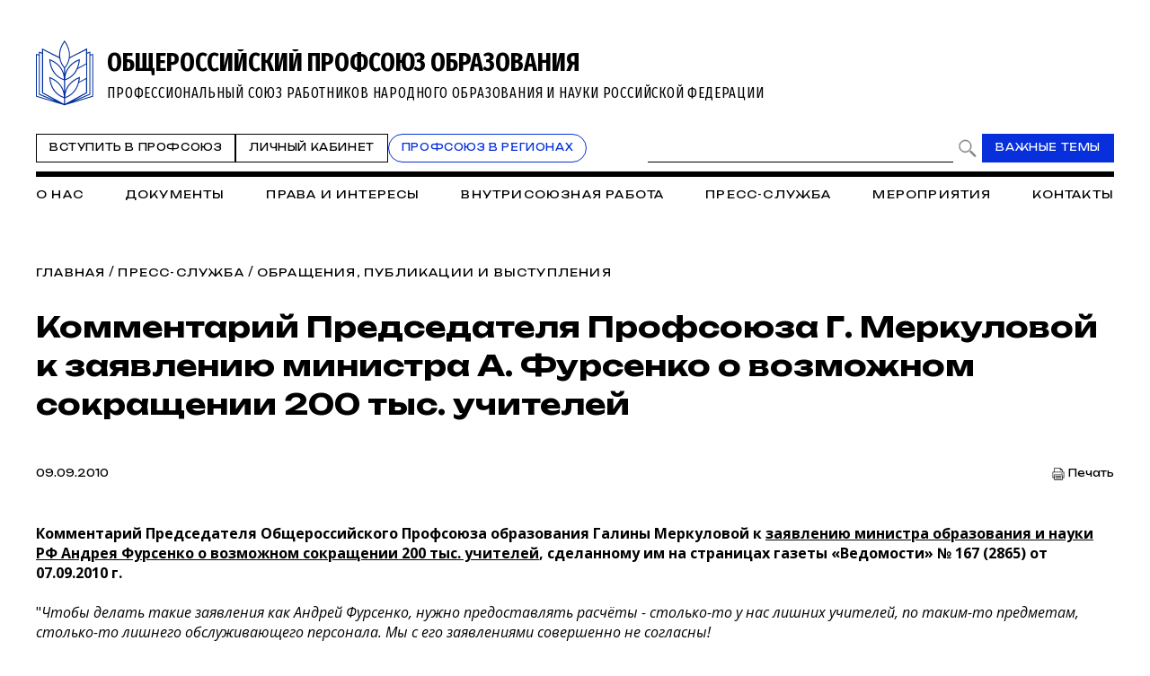

--- FILE ---
content_type: text/html; charset=WINDOWS-1251
request_url: https://www.eseur.ru/Kommentariy_Predsedatelya_Profsouza_G._Merkulovoy_k_zayavleniu_ministra_A._Fursenko_o_vozmojnom_sokraschenii_200_tis._uchiteley_7096/
body_size: 70102
content:
<!DOCTYPE HTML>
<html lang="ru" prefix="og: http://ogp.me/ns#">
<head>
<meta http-equiv="Content-Type" content="text/html; charset=windows-1251">
<title>Комментарий Председателя Профсоюза Г. Меркуловой к заявлению министра А. Фурсенко о возможном сокращении 200 тыс. учителей</title>
<meta content="цк профсоюз работник народный образование наука рф обучение право учитель года педагог студент скс преподаватель школа вуз институт документ центральный комитет фнпр меркулова международное профсоюзное движение охрана труда сигарета курение антитабачный антиникотиновый фронт проект акция жизнь вне зависимости мрот верховный суд обзор разъяснение законодательство судебная практика" name="keywords">
<meta content="Центральный Совет Профсоюза работников народного образования и науки Российской Федерации" name="description">
<meta name="robots" content=all>
<meta name="revisit" content="7 days">
<meta http-equiv="pragma" content="no-cache" /> 
<meta http-equiv="cache-control" content="0" /> 
<meta name="viewport" content="width=device-width, initial-scale=1.0" />
<meta property="fb:admins" content="1385389528367912"/>
<meta property="og:type" content="website">
<meta property="og:title" content="Комментарий Председателя Профсоюза Г. Меркуловой к заявлению министра А. Фурсенко о возможном сокращении 200 тыс. учителей">
<meta property="og:url" content="https://www.eseur.ru/Kommentariy_Predsedatelya_Profsouza_G._Merkulovoy_k_zayavleniu_ministra_A._Fursenko_o_vozmojnom_sokraschenii_200_tis._uchiteley_7096/">
<meta property="og:description" name="description" content="Центральный Совет Профсоюза работников народного образования и науки Российской Федерации">
<meta property="og:image" content="">
<meta name="viewport" content="width=device-width, initial-scale=1.0" />
<link rel="stylesheet" type="text/css" href="/style.css?44" media="all" />
<script type="text/javascript" src="/script.js?42"></script>
<meta name="robots" content=all>
<meta name="revisit" content="7 days">
<link rel="apple-touch-icon" sizes="180x180" href="/apple-touch-icon.png">
<link rel="icon" type="image/png" sizes="32x32" href="/favicon-32x32.png">
<link rel="icon" type="image/png" sizes="16x16" href="/favicon-16x16.png">
<link rel="shortcut icon" href="/favicon.ico" type="image/x-icon">
<link rel="icon" href="/favicon.ico" type="image/x-icon">
<link rel="manifest" href="/site.webmanifest">
</head>
<body>
	<script type="text/javascript" src="https://vk.com/js/api/openapi.js?160"></script>
	<script type="text/javascript">VK.init({apiId: 6959027, onlyWidgets: true});</script>
	<div id="regions" style="display:none;">
		<div class="regions">
			<h1>Организации Профсоюза</h1>
			<span class="close" onclick="showRegions()"></span>
			<div class="dir"><a href="/">Общероссийский Профсоюз образования</a></div><div class="dir" style="margin-left:0px"> <a href="/adygea/"  id="dir83">Адыгейская республиканская организация</a></div><div class="dir" style="margin-left:0px"><a href="javascript:void(0)" onclick="roll(52);" id="arr52" class="rolldown"></a> <a href="/altkray/"  id="dir52">Алтайская краевая организация</a></div><div id="group52" style="display:none;"><div class="dir" style="margin-left:25px"> <a href="/barnaul-rn/"  id="dir204">Барнаульская городская организация</a></div><div class="dir" style="margin-left:25px"> <a href="/rubcovsk-rn/"  id="dir260">Территориальная организация города Рубцовска и Рубцовского района</a></div></div><div class="dir" style="margin-left:0px"> <a href="/altairepublic/"  id="dir125">Алтайская республиканская организация</a></div><div class="dir" style="margin-left:0px"> <a href="http://amurpo.ru/"  id="dir84">Амурская областная организация</a></div><div class="dir" style="margin-left:0px"><a href="javascript:void(0)" onclick="roll(72);" id="arr72" class="rolldown"></a> <a href="http://www.arhoblprof.ru/"  id="dir72">Архангельская межрегиональная организация</a></div><div id="group72" style="display:none;"><div class="dir" style="margin-left:25px"> <a href="http://www.arhoblprof.ru/nenetskaya-okruzhnaya"  id="dir122">Ненецкая окружная организация</a></div></div><div class="dir" style="margin-left:0px"><a href="javascript:void(0)" onclick="roll(59);" id="arr59" class="rolldown"></a> <a href="/astrakhan/"  id="dir59">Астраханская областная организация</a></div><div id="group59" style="display:none;"><div class="dir" style="margin-left:25px"> <a href="http://agtop30.ru/"  id="dir103">Астраханская городская организация</a></div></div><div class="dir" style="margin-left:0px"> <a href="http://www.eduprofrb.ru/"  id="dir15">Башкирская республиканская организация</a></div><div class="dir" style="margin-left:0px"> <a href="http://www.belprofobraz.ru/"  id="dir55">Белгородская региональная организация</a></div><div class="dir" style="margin-left:0px"><a href="javascript:void(0)" onclick="roll(9);" id="arr9" class="rolldown"></a> <a href="/bryansk/"  id="dir9">Брянская областная организация</a></div><div id="group9" style="display:none;"><div class="dir" style="margin-left:25px"> <a href="/bezhbryansk/"  id="dir109">Бежицкая районная организация города Брянска</a></div><div class="dir" style="margin-left:25px"> <a href="/volbryansk/"  id="dir110">Володарская районная организация города Брянска</a></div><div class="dir" style="margin-left:25px"> <a href="/sovbryansk/"  id="dir111">Советская районная организация города Брянска</a></div><div class="dir" style="margin-left:25px"> <a href="/fokbryansk/"  id="dir112">Фокинская районная организация города Брянска</a></div><div class="dir" style="margin-left:25px"> <a href="/bransk_rayon/"  id="dir121">Брянская районная организация</a></div><div class="dir" style="margin-left:25px"> <a href="/dyatkovo/"  id="dir113">Дятьковская районная организация</a></div><div class="dir" style="margin-left:25px"> <a href="/klinci_gorod/"  id="dir126">Клинцовская городская организация</a></div></div><div class="dir" style="margin-left:0px"> <a href="http://broprof.ru/"  id="dir10">Бурятская республиканская организация</a></div><div class="dir" style="margin-left:0px"> <a href="http://eduprof33.ru/"  id="dir68">Владимирская областная организация</a></div><div class="dir" style="margin-left:0px"><a href="javascript:void(0)" onclick="roll(53);" id="arr53" class="rolldown"></a> <a href="/volgograd/"  id="dir53">Волгоградская областная организация</a></div><div id="group53" style="display:none;"><div class="dir" style="margin-left:25px"> <a href="/voroshil-rn/"  id="dir151">Ворошиловская территориальная организация</a></div><div class="dir" style="margin-left:25px"> <a href="/dzerjin-rn/"  id="dir152">Дзержинская территориальная организация</a></div><div class="dir" style="margin-left:25px"> <a href="/kirov-rn/"  id="dir153">Кировская территориальная организация</a></div><div class="dir" style="margin-left:25px"> <a href="/krasnarm-rn/"  id="dir154">Красноармейская территориальная организация</a></div><div class="dir" style="margin-left:25px"> <a href="/krasnokt-rn/"  id="dir155">Краснооктябрьская территориальная организация</a></div><div class="dir" style="margin-left:25px"> <a href="/sovetsk-rn/"  id="dir156">Советская территориальная организация</a></div><div class="dir" style="margin-left:25px"> <a href="/tzr-rn/"  id="dir157">Тракторозаводская территориальная организация</a></div><div class="dir" style="margin-left:25px"> <a href="/central-rn/"  id="dir158">Центральная территориальная организация</a></div><div class="dir" style="margin-left:25px"> <a href="/aleks-rn/"  id="dir159">Алексеевская территориальная организация</a></div><div class="dir" style="margin-left:25px"> <a href="/bicov-rn/"  id="dir160">Быковская территориальная организация</a></div><div class="dir" style="margin-left:25px"> <a href="/voljsk-rn/"  id="dir193">Территориальная организация города Волжского</a></div><div class="dir" style="margin-left:25px"> <a href="/gorod-rn/"  id="dir161">Городищенская территориальная организация</a></div><div class="dir" style="margin-left:25px"> <a href="/danilov-rn/"  id="dir162">Даниловская территориальная организация</a></div><div class="dir" style="margin-left:25px"> <a href="/dubov-rn/"  id="dir163">Дубовская территориальная организация</a></div><div class="dir" style="margin-left:25px"> <a href="/elan-rn/"  id="dir164">Еланская территориальная организация</a></div><div class="dir" style="margin-left:25px"> <a href="/jirnov-rn/"  id="dir165">Жирновская территориальная организация</a></div><div class="dir" style="margin-left:25px"> <a href="/ilov-rn/"  id="dir166">Иловлинская территориальная организация</a></div><div class="dir" style="margin-left:25px"> <a href="/kalach-rn/"  id="dir167">Калачёвская территориальная организация</a></div><div class="dir" style="margin-left:25px"> <a href="/kamish-rn/"  id="dir168">Камышинская территориальная организация</a></div><div class="dir" style="margin-left:25px"> <a href="/gkamish-rn/"  id="dir191">Территориальная организация города Камышина</a></div><div class="dir" style="margin-left:25px"> <a href="/kikvid-rn/"  id="dir170">Кивидзенская территориальная организация</a></div><div class="dir" style="margin-left:25px"> <a href="/kletsk-rn/"  id="dir169">Клетская территориальная организация</a></div><div class="dir" style="margin-left:25px"> <a href="/kotel-rn/"  id="dir171">Котельниковская территориальная организация</a></div><div class="dir" style="margin-left:25px"> <a href="/kotov-rn/"  id="dir172">Котовская территориальная организация</a></div><div class="dir" style="margin-left:25px"> <a href="/kumilg-rn/"  id="dir173">Кумылженская территориальная организация</a></div><div class="dir" style="margin-left:25px"> <a href="/leninsk-rn/"  id="dir174">Ленинская территориальная организация</a></div><div class="dir" style="margin-left:25px"> <a href="/nehaev-rn/"  id="dir175">Нехаевская территориальная организация</a></div><div class="dir" style="margin-left:25px"> <a href="/mih-rn/"  id="dir192">Территориальная организация города Михайловки</a></div><div class="dir" style="margin-left:25px"> <a href="/nikolaev-rn/"  id="dir176">Николаевская территориальная организация</a></div><div class="dir" style="margin-left:25px"> <a href="/novoan-rn/"  id="dir177">Новоаннинская территориальная организация</a></div><div class="dir" style="margin-left:25px"> <a href="/novonik-rn/"  id="dir178">Новониколаевская территориальная организация</a></div><div class="dir" style="margin-left:25px"> <a href="/oktyabr-rn/"  id="dir179">Октябрьская территориальная организация</a></div><div class="dir" style="margin-left:25px"> <a href="/olhov-rn/"  id="dir180">Ольховская территориальная организация</a></div><div class="dir" style="margin-left:25px"> <a href="/pal-rn/"  id="dir181">Палласовская территориальная организация</a></div><div class="dir" style="margin-left:25px"> <a href="/rudn-rn/"  id="dir182">Руднянская территориальная организация</a></div><div class="dir" style="margin-left:25px"> <a href="/svetl-rn/"  id="dir183">Светлоярская территориальная организация</a></div><div class="dir" style="margin-left:25px"> <a href="/serafim-rn/"  id="dir184">Серафимовичская территориальная организация</a></div><div class="dir" style="margin-left:25px"> <a href="/srahtub-rn/"  id="dir185">Среднеахтубинская территориальная организация</a></div><div class="dir" style="margin-left:25px"> <a href="/staropolt-rn/"  id="dir186">Старополтавская территориальная организация</a></div><div class="dir" style="margin-left:25px"> <a href="/surovik-rn/"  id="dir187">Суровикинская территориальная организация</a></div><div class="dir" style="margin-left:25px"> <a href="/uryup-rn/"  id="dir188">Урюпинская территориальная организация</a></div><div class="dir" style="margin-left:25px"> <a href="/frol-rn/"  id="dir189">Фроловская территориальная организация</a></div><div class="dir" style="margin-left:25px"> <a href="/gfrol-rn/"  id="dir194">Территориальная организация города Фролова</a></div><div class="dir" style="margin-left:25px"> <a href="/chernish-rn/"  id="dir190">Чернышковская территориальная организация</a></div></div><div class="dir" style="margin-left:0px"> <a href="http://www.profsoyz.ru/"  id="dir40">Вологодская областная организация</a></div><div class="dir" style="margin-left:0px"> <a href="/voronezh/"  id="dir19">Воронежская областная организация</a></div><div class="dir" style="margin-left:0px"> <a href="http://ed-union05.ru/"  id="dir6">Дагестанская республиканская организация</a></div><div class="dir" style="margin-left:0px"> <a href="https://profobrdn.ru/"  id="dir196">Региональная организация Профсоюза в Донецкой Народной Республике</a></div><div class="dir" style="margin-left:0px"> <a href="/jewish/"  id="dir85">Еврейская областная организация</a></div><div class="dir" style="margin-left:0px"> <a href="http://zabprofobr.ru/"  id="dir62">Забайкальская краевая организация</a></div><div class="dir" style="margin-left:0px"> <a href="/zaporozhye/"  id="dir304">Запорожская областная организация</a></div><div class="dir" style="margin-left:0px"> <a href="https://profobr37.ru/"  id="dir69">Ивановская областная организация</a></div><div class="dir" style="margin-left:0px"> <a href="/ingush/"  id="dir86">Ингушская республиканская организация</a></div><div class="dir" style="margin-left:0px"> <a href="http://www.profedu38.ru/"  id="dir27">Иркутская областная организация</a></div><div class="dir" style="margin-left:0px"> <a href="/kbd/"  id="dir87">Кабардино-Балкарская республиканская организация</a></div><div class="dir" style="margin-left:0px"> <a href="/kaliningrad/"  id="dir80">Калининградская областная организация</a></div><div class="dir" style="margin-left:0px"> <a href="/kalmik/"  id="dir51">Калмыцкая республиканская организация</a></div><div class="dir" style="margin-left:0px"><a href="javascript:void(0)" onclick="roll(78);" id="arr78" class="rolldown"></a> <a href="/kaluga/"  id="dir78">Калужская областная организация</a></div><div id="group78" style="display:none;"><div class="dir" style="margin-left:25px"> <a href="/obninsk/"  id="dir133">Обнинская городская организация</a></div></div><div class="dir" style="margin-left:0px"> <a href="/kamchatka/"  id="dir88">Камчатская краевая организация</a></div><div class="dir" style="margin-left:0px"> <a href="/karach/"  id="dir79">Карачаево-Черкесская республиканская организация</a></div><div class="dir" style="margin-left:0px"> <a href="/karelia/"  id="dir129">Карельская республиканская организация</a></div><div class="dir" style="margin-left:0px"> <a href="https://профобр43.рф"  id="dir74">Кировская областная организация</a></div><div class="dir" style="margin-left:0px"> <a href="http://www.reskomobrrk.ru/"  id="dir90">Коми республиканская организация</a></div><div class="dir" style="margin-left:0px"> <a href="http://profobr44.ru/"  id="dir91">Костромская областная организация</a></div><div class="dir" style="margin-left:0px"> <a href="http://профсоюзобразования.рф/"  id="dir4">Краснодарская краевая организация</a></div><div class="dir" style="margin-left:0px"> <a href="http://www.kr-educat.ru/"  id="dir29">Красноярская краевая организация</a></div><div class="dir" style="margin-left:0px"> <a href="http://reskom-crimea.ru/"  id="dir100">Крымская республиканская организация</a></div><div class="dir" style="margin-left:0px"> <a href="http://obkom42.ru/"  id="dir28">Кузбасская региональная организация</a></div><div class="dir" style="margin-left:0px"><a href="javascript:void(0)" onclick="roll(36);" id="arr36" class="rolldown"></a> <a href="/kurgan/"  id="dir36">Курганская областная организация</a></div><div id="group36" style="display:none;"><div class="dir" style="margin-left:25px"> <a href="/vargashinsk/"  id="dir114">Варгашинская районная организация</a></div><div class="dir" style="margin-left:25px"> <a href="/kataysk/"  id="dir115">Катайская районная организация</a></div><div class="dir" style="margin-left:25px"> <a href="/kurtamishsk/"  id="dir116">Куртамышская районная организация</a></div><div class="dir" style="margin-left:25px"> <a href="/shadrinsk/"  id="dir117">Шадринская районная организация</a></div></div><div class="dir" style="margin-left:0px"> <a href="https://profobrkursk.ru/"  id="dir70">Курская областная организация</a></div><div class="dir" style="margin-left:0px"><a href="javascript:void(0)" onclick="roll(75);" id="arr75" class="rolldown"></a> <a href="/lipetsk/"  id="dir75">Липецкая областная организация</a></div><div id="group75" style="display:none;"><div class="dir" style="margin-left:25px"> <a href="/dobrin-rn/"  id="dir148">Добринская районная организация</a></div></div><div class="dir" style="margin-left:0px"> <a href="https://profsouzlnr.su/"  id="dir197">Региональная организация Профсоюза в Луганской Народной Республике</a></div><div class="dir" style="margin-left:0px"> <a href="/magadan/"  id="dir92">Магаданская областная организация</a></div><div class="dir" style="margin-left:0px"><a href="javascript:void(0)" onclick="roll(56);" id="arr56" class="rolldown"></a> <a href="/mariel/"  id="dir56">Региональная организация Профсоюза в Республике Марий Эл</a></div><div id="group56" style="display:none;"><div class="dir" style="margin-left:25px"> <a href="/volzhsk-rn/"  id="dir206">Волжская территориальная организация</a></div><div class="dir" style="margin-left:25px"> <a href="/Gornomari-rn/"  id="dir207">Горномарийская районная организация</a></div><div class="dir" style="margin-left:25px"> <a href="/zvenigovo-rn/"  id="dir209">Звениговская районная организация</a></div><div class="dir" style="margin-left:25px"> <a href="http://iolagorkom.ucoz.ru/"  id="dir220">Йошкар-Олинская городская организация</a></div><div class="dir" style="margin-left:25px"> <a href="/kilemar-rn/"  id="dir210">Килемарская районная организация</a></div><div class="dir" style="margin-left:25px"> <a href="/kuzma-gd/"  id="dir221">Козьмодемьянская городская организация</a></div><div class="dir" style="margin-left:25px"> <a href="/kuzhener-rn/"  id="dir211">Куженерская районная организация</a></div><div class="dir" style="margin-left:25px"> <a href="/Mariturek-rn/"  id="dir212">Мари-Турекская районная организация</a></div><div class="dir" style="margin-left:25px"> <a href="/medvedevo-rn/"  id="dir213">Медведевская районная организация</a></div><div class="dir" style="margin-left:25px"><a href="javascript:void(0)" onclick="roll(214);" id="arr214" class="rolldown"></a> <a href="/morki-rn/"  id="dir214">Моркинская районная организация</a></div><div id="group214" style="display:none;"><div class="dir" style="margin-left:50px"> <a href="/morki1-pp/"  id="dir226">Первичная организация Моркинской СОШ № 1</a></div><div class="dir" style="margin-left:50px"> <a href="/morki2-pp/"  id="dir227">Первичная организация Моркинской СОШ № 2</a></div><div class="dir" style="margin-left:50px"> <a href="/morki6-pp/"  id="dir228">Первичная организация Моркинской СОШ № 6</a></div><div class="dir" style="margin-left:50px"> <a href="/arino-pp/"  id="dir229">Первичная организация Аринской СОШ</a></div><div class="dir" style="margin-left:50px"> <a href="/cad-pp/"  id="dir246">Первичная организация Моркинского детского сада № 1</a></div><div class="dir" style="margin-left:50px"> <a href="/mjrkicad-pp/"  id="dir247">Первичная организация Моркинского детского сада № 2</a></div><div class="dir" style="margin-left:50px"> <a href="/morkicad-pp/"  id="dir248">Первичная организация Моркинского детского сада № 3</a></div><div class="dir" style="margin-left:50px"> <a href="/morkicad5-pp/"  id="dir249">Первичная организация Моркинского детского сада № 5</a></div><div class="dir" style="margin-left:50px"> <a href="/morkicfl7-pp/"  id="dir250">Первичная организация Моркинского детского сада № 7</a></div><div class="dir" style="margin-left:50px"> <a href="/morkirme-pp/"  id="dir253">Первичная организация Отдела образования Моркинского района</a></div></div><div class="dir" style="margin-left:25px"> <a href="/novotoryal-rn/"  id="dir215">Новоторьяльская районная организация</a></div><div class="dir" style="margin-left:25px"> <a href="/Orshanka-rn/"  id="dir208">Оршанская районная организация</a></div><div class="dir" style="margin-left:25px"> <a href="/paranga-rn/"  id="dir216">Параньгинская районная организация</a></div><div class="dir" style="margin-left:25px"> <a href="/sernur-rn/"  id="dir218">Сернурская районная организация</a></div><div class="dir" style="margin-left:25px"> <a href="/sovetskaya-rn/"  id="dir217">Советская районная организация</a></div><div class="dir" style="margin-left:25px"> <a href="/yurino-rn/"  id="dir219">Юринская районная организация</a></div><div class="dir" style="margin-left:25px"> <a href="/ppos-marsu/"  id="dir223">Объединённая первичная организация Марийского государственного университета</a></div><div class="dir" style="margin-left:25px"> <a href="/opo-orshanka/"  id="dir224">Объединённая первичная организация Оршанского педагогического колледжа</a></div><div class="dir" style="margin-left:25px"> <a href="https://www.volgatech.net/students-union/"  id="dir222">Первичная организация студентов Поволжского государственного технологического университета</a></div></div><div class="dir" style="margin-left:0px"> <a href="http://profobr13.ru/"  id="dir61">Мордовская республиканская организация</a></div><div class="dir" style="margin-left:0px"> <a href="http://mgoprof.ru/"  id="dir47">Московская городская организация</a></div><div class="dir" style="margin-left:0px"> <a href="http://okproobraz.ru/"  id="dir20">Московская областная организация</a></div><div class="dir" style="margin-left:0px"> <a href="http://www.promo51.ru/"  id="dir66">Мурманская областная организация</a></div><div class="dir" style="margin-left:0px"> <a href="http://www.profobr.nnov.ru/"  id="dir24">Нижегородская областная организация</a></div><div class="dir" style="margin-left:0px"> <a href="http://obrprof53.ru/"  id="dir93">Новгородская областная организация</a></div><div class="dir" style="margin-left:0px"> <a href="http://npo54.ru/"  id="dir46">Новосибирская областная организация</a></div><div class="dir" style="margin-left:0px"> <a href="/omskiy/"  id="dir11">Омская областная организация</a></div><div class="dir" style="margin-left:0px"><a href="javascript:void(0)" onclick="roll(16);" id="arr16" class="rolldown"></a> <a href="/orenburg/"  id="dir16">Оренбургская областная организация</a></div><div id="group16" style="display:none;"><div class="dir" style="margin-left:25px"> <a href="https://vk.com/club229188932"  id="dir120">Александровская районная организация</a></div><div class="dir" style="margin-left:25px"> <a href="/asekeevo/"  id="dir124">Асекеевская районная организация</a></div><div class="dir" style="margin-left:25px"> <a href="https://vk.com/id1039774230"  id="dir123">Бугурусланская городская организация</a></div><div class="dir" style="margin-left:25px"> <a href="/buguruslan/"  id="dir104">Бугурусланская районная организация</a></div><div class="dir" style="margin-left:25px"> <a href="/nvtrsk/"  id="dir108">Новотроицкая городская организация</a></div><div class="dir" style="margin-left:25px"> <a href="/orenburg_gorod/"  id="dir106">Оренбургская городская организация</a></div><div class="dir" style="margin-left:25px"> <a href="/osu-w/"  id="dir205">Первичная организация работников Оренбургского государственного университета</a></div><div class="dir" style="margin-left:25px"> <a href="/orenburg_rayon/"  id="dir118">Оренбургская районная организация</a></div><div class="dir" style="margin-left:25px"> <a href="/orsk_gorod/"  id="dir119">Орская городская организация</a></div></div><div class="dir" style="margin-left:0px"><a href="javascript:void(0)" onclick="roll(94);" id="arr94" class="rolldown"></a> <a href="/oryol/"  id="dir94">Орловская областная организация</a></div><div id="group94" style="display:none;"><div class="dir" style="margin-left:25px"> <a href="/livnji/"  id="dir258">Ливенская районная организация</a></div><div class="dir" style="margin-left:25px"> <a href="/mtsensk/"  id="dir306">Мценская районная организация</a></div><div class="dir" style="margin-left:25px"> <a href="/orelgorod/"  id="dir308">Орловская городская организация</a></div></div><div class="dir" style="margin-left:0px"> <a href="/penza/"  id="dir63">Пензенская областная организация</a></div><div class="dir" style="margin-left:0px"><a href="javascript:void(0)" onclick="roll(58);" id="arr58" class="rolldown"></a> <a href="/permsk/"  id="dir58">Пермская краевая организация</a></div><div id="group58" style="display:none;"><div class="dir" style="margin-left:25px"> <a href="/ppopsu_workers/"  id="dir127">Первичная организация работников ПГНИУ</a></div></div><div class="dir" style="margin-left:0px"> <a href="/primorskykrai/"  id="dir82">Приморская краевая организация</a></div><div class="dir" style="margin-left:0px"> <a href="/pskov/"  id="dir76">Псковская областная организация</a></div><div class="dir" style="margin-left:0px"><a href="javascript:void(0)" onclick="roll(12);" id="arr12" class="rolldown"></a> <a href="http://www.obkomprof.ru/"  id="dir12">Ростовская областная организация </a></div><div id="group12" style="display:none;"><div class="dir" style="margin-left:25px"> <a href="/azovr/"  id="dir273">Азовская районная организация</a></div><div class="dir" style="margin-left:25px"> <a href="http://prof-aksay.ru"  id="dir302">Аксайская районная организация</a></div><div class="dir" style="margin-left:25px"> <a href="/bag/"  id="dir263">Багаевская районная организация</a></div><div class="dir" style="margin-left:25px"> <a href="https://bkprof.ru/"  id="dir299">Белокалитвинская районная организация</a></div><div class="dir" style="margin-left:25px"> <a href="/bok/"  id="dir280">Боковская районная оганизация</a></div><div class="dir" style="margin-left:25px"> <a href="/verh/"  id="dir313">Верхнедонская районная организация</a></div><div class="dir" style="margin-left:25px"> <a href="http://volgprofsous.ru"  id="dir293">Волгодонская городская организация</a></div><div class="dir" style="margin-left:25px"> <a href="/volgr/"  id="dir305">Волгодонская районная организация</a></div><div class="dir" style="margin-left:25px"> <a href="/donetsk/"  id="dir284">Донецкая городская организация</a></div><div class="dir" style="margin-left:25px"> <a href="/dub/"  id="dir303">Дубовская районная организация</a></div><div class="dir" style="margin-left:25px"> <a href="http://prof-egor.ru/"  id="dir300">Егорлыкская районная организация</a></div><div class="dir" style="margin-left:25px"> <a href="/zver/"  id="dir276">Зверевская городская организация</a></div><div class="dir" style="margin-left:25px"> <a href="/zimov/"  id="dir283">Зимовниковская районная организация</a></div><div class="dir" style="margin-left:25px"><a href="javascript:void(0)" onclick="roll(311);" id="arr311" class="rolldown"></a> <a href="/kagal/"  id="dir311">Кагальницкая районная организация</a></div><div class="dir" style="margin-left:25px"> <a href="https://камшахпрофсоюз.рф/"  id="dir298">Каменск-Шахтинская городская организация</a></div><div class="dir" style="margin-left:25px"> <a href="/krasul/"  id="dir266">Красносулинская районная организация</a></div><div class="dir" style="margin-left:25px"> <a href="/kuibysh/"  id="dir314">Куйбышевская районная организация</a></div><div class="dir" style="margin-left:25px"> <a href="/martyn/"  id="dir315">Мартыновская районная организация</a></div><div class="dir" style="margin-left:25px"> <a href="https://roomartr.narod.ru/FORMATION.htm"  id="dir294">Мартыновская районная организация</a></div><div class="dir" style="margin-left:25px"> <a href="/mill/"  id="dir275">Миллеровская районная организация</a></div><div class="dir" style="margin-left:25px"> <a href="http://prof_obraz.esgms.ru"  id="dir301">Мясниковская районная организация</a></div><div class="dir" style="margin-left:25px"> <a href="http://neklprof.ucoz.ru"  id="dir288">Неклиновская районная организация</a></div><div class="dir" style="margin-left:25px"> <a href="/ncher/"  id="dir271">Новочеркасская городская организация</a></div><div class="dir" style="margin-left:25px"> <a href="/nshakh/"  id="dir270">Новошахтинская городская организация</a></div><div class="dir" style="margin-left:25px"> <a href="/obl/"  id="dir310">Обливская районная огранизация</a></div><div class="dir" style="margin-left:25px"> <a href="/oktr/"  id="dir267">Октябрьская районная организация</a></div><div class="dir" style="margin-left:25px"> <a href="/pesch/"  id="dir316">Песчанокопская районная организация</a></div><div class="dir" style="margin-left:25px"> <a href="/prolr/"  id="dir268">Пролетарская районная организация</a></div><div class="dir" style="margin-left:25px"> <a href="/remont/"  id="dir312">Ремонтненская районная организация</a></div><div class="dir" style="margin-left:25px"> <a href="/rodion/"  id="dir272">Родионово-Несветайская районная организация</a></div><div class="dir" style="margin-left:25px"> <a href="/salsk/"  id="dir269">Сальская районная организация</a></div><div class="dir" style="margin-left:25px"> <a href="http://semikarakprof.ru"  id="dir291">Семикаракорская районная организация</a></div><div class="dir" style="margin-left:25px"> <a href="http://tagprof.my1.ru"  id="dir289">Таганрогская городская организация</a></div><div class="dir" style="margin-left:25px"> <a href="/taras/"  id="dir282">Тарасовская районная организация</a></div><div class="dir" style="margin-left:25px"> <a href="https://proftacina.ucoz.ru/"  id="dir290">Тацинская районная организация</a></div><div class="dir" style="margin-left:25px"> <a href="/ust-donec/"  id="dir278">Усть-Донецкая районная организация</a></div><div class="dir" style="margin-left:25px"> <a href="http://profs25-celina.ru"  id="dir296">Целинская районная организация</a></div><div class="dir" style="margin-left:25px"> <a href="http://profcim.nethouse.ru"  id="dir292">Цимлянская районная организация</a></div><div class="dir" style="margin-left:25px"> <a href="http://chpoo.ru/"  id="dir297">Чертковская районная организация</a></div><div class="dir" style="margin-left:25px"> <a href="https://shprof.ru"  id="dir286">Шахтинская городская организация</a></div><div class="dir" style="margin-left:25px"> <a href="/vorosh/"  id="dir264">Ворошиловская районная организация города Ростова-на-Дону</a></div><div class="dir" style="margin-left:25px"> <a href="/jeldor/"  id="dir265">Железнодорожная районная организация города Ростов-на-Дону</a></div><div class="dir" style="margin-left:25px"> <a href="/kir/"  id="dir277">Кировская районная организация города Ростова-на-Дону</a></div><div class="dir" style="margin-left:25px"> <a href="/len/"  id="dir279">Ленинская районная организация города Ростова-на-Дону</a></div><div class="dir" style="margin-left:25px"> <a href="/okt/"  id="dir309">Октябрьская районная организация города Ростова-на-Дону</a></div><div class="dir" style="margin-left:25px"> <a href="https://profsouz1.nethouse.ru/"  id="dir287">Первомайская районная организация города Ростова-на-Дону</a></div><div class="dir" style="margin-left:25px"> <a href="/prol/"  id="dir274">Пролетарская районная организация города Ростова-на-Дону</a></div><div class="dir" style="margin-left:25px"> <a href="https://prof-sov.ru"  id="dir256">Советская районная организация города Ростова-на-Дону</a></div><div class="dir" style="margin-left:25px"> <a href="/testrostov/"  id="dir255">тестовая</a></div></div><div class="dir" style="margin-left:0px"> <a href="http://www.ryazanprof.ru/"  id="dir71">Рязанская областная организация</a></div><div class="dir" style="margin-left:0px"> <a href="http://www.samaraobr.ru/"  id="dir13">Самарская областная организация</a></div><div class="dir" style="margin-left:0px"> <a href="https://spbprof.ru"  id="dir42">Межрегиональная организация Санкт-Петербурга и Ленинградской области Профсоюза</a></div><div class="dir" style="margin-left:0px"> <a href="http://www.sarprof.ru/"  id="dir57">Саратовская областная организация</a></div><div class="dir" style="margin-left:0px"> <a href="/sahalin/"  id="dir95">Сахалинская областная организация</a></div><div class="dir" style="margin-left:0px"><a href="javascript:void(0)" onclick="roll(45);" id="arr45" class="rolldown"></a> <a href="/sverdlovsk/"  id="dir45">Свердловская областная организация</a></div><div id="group45" style="display:none;"><div class="dir" style="margin-left:25px"> <a href="/ntagil-gr/"  id="dir202">Нижнетагильская городская организация</a></div><div class="dir" style="margin-left:25px"> <a href="/polevskoy-gr/"  id="dir203">Полевская городская организация</a></div></div><div class="dir" style="margin-left:0px"> <a href="/sevastopol/"  id="dir102">Севастопольская городская организация</a></div><div class="dir" style="margin-left:0px"> <a href="/alaniya/"  id="dir64">Северо-Осетинская республиканская организация</a></div><div class="dir" style="margin-left:0px"> <a href="http://смолпрофобр.рф/"  id="dir96">Смоленская областная организация</a></div><div class="dir" style="margin-left:0px"> <a href="http://stvprofedu.ru/"  id="dir49">Ставропольская краевая организация</a></div><div class="dir" style="margin-left:0px"> <a href="http://www.profobr68.ru/"  id="dir67">Тамбовская областная организация</a></div><div class="dir" style="margin-left:0px"><a href="javascript:void(0)" onclick="roll(54);" id="arr54" class="rolldown"></a> <a href="http://www.edunion.ru/"  id="dir54">Региональная организация Профсоюза в Республике Татарстан</a></div><div id="group54" style="display:none;"><div class="dir" style="margin-left:25px"> <a href="/arskspo/"  id="dir146">Арская территориальная организация</a></div><div class="dir" style="margin-left:25px"> <a href="/profbug/"  id="dir262">Бугульминская территориальная организация</a></div><div class="dir" style="margin-left:25px"> <a href="/buaprof/"  id="dir139">Буинская территориальная организация</a></div><div class="dir" style="margin-left:25px"> <a href="/biektawprofsouz/"  id="dir137">Высокогорская территориальная организация</a></div><div class="dir" style="margin-left:25px"> <a href="/nk-prof.obraz/"  id="dir147">Нижнекамская территориальная организация</a></div><div class="dir" style="margin-left:25px"> <a href="/nk-pordo/"  id="dir136">Нижнекамская территориальная организация работников дошкольного образования</a></div><div class="dir" style="margin-left:25px"> <a href="/nurlatprof/"  id="dir138">Нурлатская территориальная организация</a></div><div class="dir" style="margin-left:25px"> <a href="/spochist/"  id="dir135">Чистопольская территориальная организация</a></div></div><div class="dir" style="margin-left:0px"><a href="javascript:void(0)" onclick="roll(97);" id="arr97" class="rolldown"></a> <a href="http://eseur-tver.ru/"  id="dir97">Тверская областная организация</a></div><div id="group97" style="display:none;"><div class="dir" style="margin-left:25px"> <a href="https://www.tver-edun.ru/"  id="dir134">Тверская городская организация</a></div></div><div class="dir" style="margin-left:0px"> <a href="/tomsk/"  id="dir130">Томская областная организация</a></div><div class="dir" style="margin-left:0px"><a href="javascript:void(0)" onclick="roll(65);" id="arr65" class="rolldown"></a> <a href="http://www.tulaed-union.ru/"  id="dir65">Тульская областная организация</a></div><div id="group65" style="display:none;"><div class="dir" style="margin-left:25px"> <a href="/nvmsktl-gr/"  id="dir257">Новомосковская городская организация</a></div><div class="dir" style="margin-left:25px"> <a href="/tula-gr/"  id="dir149">Тульская городская организация</a></div><div class="dir" style="margin-left:25px"> <a href="/uzlovaya-rn/"  id="dir254">Узловская районная организация</a></div></div><div class="dir" style="margin-left:0px"> <a href="/tuva/"  id="dir98">Тывинская республиканская организация </a></div><div class="dir" style="margin-left:0px"><a href="javascript:void(0)" onclick="roll(43);" id="arr43" class="rolldown"></a> <a href="http://tyumprof.ru/"  id="dir43">Тюменская межрегиональная организация</a></div><div id="group43" style="display:none;"><div class="dir" style="margin-left:25px"><a href="javascript:void(0)" onclick="roll(107);" id="arr107" class="rolldown"></a> <a href="/hmao/"  id="dir107">Ханты-Мансийская окружная организация</a></div><div id="group107" style="display:none;"><div class="dir" style="margin-left:50px"> <a href="/khmcity/"  id="dir128">Ханты-Мансийская городская организация</a></div></div><div class="dir" style="margin-left:25px"> <a href="http://ed-unionyanao.ru/"  id="dir101">Ямало-Ненецкая окружная организация</a></div></div><div class="dir" style="margin-left:0px"> <a href="/udmurt/"  id="dir50">Удмуртская республиканская организация</a></div><div class="dir" style="margin-left:0px"> <a href="/ulianovsk/"  id="dir60">Ульяновская областная организация</a></div><div class="dir" style="margin-left:0px"><a href="javascript:void(0)" onclick="roll(81);" id="arr81" class="rolldown"></a> <a href="/habar/"  id="dir81">Хабаровская краевая организация</a></div><div id="group81" style="display:none;"><div class="dir" style="margin-left:25px"> <a href="/koms_na_amure/"  id="dir105">Комсомольская-на-Амуре городская организация</a></div></div><div class="dir" style="margin-left:0px"> <a href="/khakassia/"  id="dir33">Хакасская республиканская организация</a></div><div class="dir" style="margin-left:0px"> <a href="/herson/"  id="dir225">Херсонская областная организация</a></div><div class="dir" style="margin-left:0px"><a href="javascript:void(0)" onclick="roll(25);" id="arr25" class="rolldown"></a> <a href="/chelyabinsk/"  id="dir25">Челябинская областная организация</a></div><div id="group25" style="display:none;"><div class="dir" style="margin-left:25px"> <a href="/asha-rn/"  id="dir261">Ашинская районная организация</a></div></div><div class="dir" style="margin-left:0px"> <a href="http://ressovet.ru/"  id="dir48">Чеченская республиканская организация</a></div><div class="dir" style="margin-left:0px"><a href="javascript:void(0)" onclick="roll(3);" id="arr3" class="rolldown"></a> <a href="/chuvashia/"  id="dir3">Чувашская республиканская организация</a></div><div id="group3" style="display:none;"><div class="dir" style="margin-left:25px"> <a href="/kanach-gor/"  id="dir143">Канашская городская организация</a></div><div class="dir" style="margin-left:25px"> <a href="/kanash-rn/"  id="dir142">Канашская районная организация</a></div><div class="dir" style="margin-left:25px"> <a href="/krchet-rn/"  id="dir144">Красночетайская районная организация</a></div><div class="dir" style="margin-left:25px"> <a href="/zivil-rn/"  id="dir141">Цивильская районная организация</a></div><div class="dir" style="margin-left:25px"> <a href="/cheb-rn/"  id="dir140">Чебоксарская районная организация</a></div><div class="dir" style="margin-left:25px"> <a href="/chemurcha-rn/"  id="dir145">Шемуршинская районная организация</a></div></div><div class="dir" style="margin-left:0px"> <a href="https://ed-union14.ru/"  id="dir77">Якутская республиканская организация</a></div><div class="dir" style="margin-left:0px"> <a href="/yaroslavl/"  id="dir99">Ярославская областная организация</a></div>		
		</div>
	</div>
	<div id="fullmenu" style="display:none;">
		<div class="regions">
			<span class="close" onclick="showFullMenu()"></span><div class="dir" style="margin-left:0px"><a href="javascript:void(0)" onclick="menuroll(92);" id="menuarr92" class="rolldown"></a> <a href="javascript:void(0);" onclick="menuroll(92);" id="menudir92">О нас</a></div><div id="menugroup92" style="display:none;"><div class="dir" style="margin-left:25px"> <a href="/history/"  id="menudir802">История Профсоюза</a></div><div class="dir" style="margin-left:25px"> <a href="/book-of-honor-pdf/"  id="menudir1839">Книга почёта Профсоюза</a></div><div class="dir" style="margin-left:25px"> <a href="/central_council/"  id="menudir3210">Центральный Совет Профсоюза</a></div><div class="dir" style="margin-left:25px"> <a href="/executive_board/"  id="menudir3211">Исполнительный комитет Профсоюза</a></div><div class="dir" style="margin-left:25px"> <a href="/lay_auditors_commission/"  id="menudir3212">Контрольно-ревизионная комиссия Профсоюза</a></div><div class="dir" style="margin-left:25px"> <a href="/Rukovodstvo_Profsouza/"  id="menudir91">Руководство Профсоюза</a></div><div class="dir" style="margin-left:25px"> <a href="/staff/"  id="menudir3045">Аппарат Профсоюза</a></div><div class="dir" style="margin-left:25px"> <a href="javascript:void(0);" onclick="showRegions()"  id="menudir803">Региональные (межрегиональные) организации Профсоюза</a></div></div><div class="dir" style="margin-left:0px"><a href="javascript:void(0)" onclick="menuroll(805);" id="menuarr805" class="rolldown"></a> <a href="javascript:void(0);" onclick="menuroll(805);" id="menudir805">Документы</a></div><div id="menugroup805" style="display:none;"><div class="dir" style="margin-left:25px"> <a href="/ustav_profsoyuza/"  id="menudir57">Уставные документы</a></div><div class="dir" style="margin-left:25px"> <a href="/resolutions/"  id="menudir3582">Решения Профсоюза</a></div><div class="dir" style="margin-left:25px"> <a href="/public_reports/"  id="menudir2200">Публичные отчёты ЦС Профсоюза</a></div></div><div class="dir" style="margin-left:0px"><a href="javascript:void(0)" onclick="menuroll(3);" id="menuarr3" class="rolldown"></a> <a href="javascript:void(0);" onclick="menuroll(3);" id="menudir3">Права и интересы</a></div><div id="menugroup3" style="display:none;"><div class="dir" style="margin-left:25px"> <a href="/Kadri_i_attestaciya_rabotnikov/"  id="menudir27">Кадры и аттестация педагогов</a></div><div class="dir" style="margin-left:25px"> <a href="/Trudovoy_dogovor_i_sovmestitelstvo/"  id="menudir32">Трудовой договор и совместительство</a></div><div class="dir" style="margin-left:25px"> <a href="/salary/"  id="menudir31">Оплата труда</a></div><div class="dir" style="margin-left:25px"> <a href="/Garantii_i_lgoti/"  id="menudir28">Гарантии и льготы</a></div><div class="dir" style="margin-left:25px"> <a href="/work_and_resting_rules/"  id="menudir29">Рабочее время и время отдыха</a></div><div class="dir" style="margin-left:25px"> <a href="/working_conditions/"  id="menudir3040">Условия работы</a></div><div class="dir" style="margin-left:25px"> <a href="https://www.eseur.ru/health-and-safety/"  id="menudir3063">Охрана труда и здоровья</a></div><div class="dir" style="margin-left:25px"> <a href="/pension/"  id="menudir25">Пенсионное обеспечение</a></div><div class="dir" style="margin-left:25px"> <a href="/Obschie_voprosi/"  id="menudir22">Общие вопросы</a></div><div class="dir" style="margin-left:25px"> <a href="/partnership/"  id="menudir4">Социальное партнёрство</a></div></div><div class="dir" style="margin-left:0px"><a href="javascript:void(0)" onclick="menuroll(3058);" id="menuarr3058" class="rolldown"></a> <a href="javascript:void(0);" onclick="menuroll(3058);" id="menudir3058">Внутрисоюзная работа</a></div><div id="menugroup3058" style="display:none;"><div class="dir" style="margin-left:25px"> <a href="https://www.eseur.ru/tema/God-pedagoga-i-nastavnika/"  id="menudir4085">Год педагога и наставника</a></div><div class="dir" style="margin-left:25px"> <a href="/digital_union/"  id="menudir3046">Совет по цифровизации</a></div><div class="dir" style="margin-left:25px"> <a href="/organizational_work/"  id="menudir807">Организационная работа</a></div><div class="dir" style="margin-left:25px"> <a href="/information/"  id="menudir3044">Совет по информационной работе</a></div><div class="dir" style="margin-left:25px"> <a href="/legal_work/"  id="menudir3062">Правовой совет</a></div><div class="dir" style="margin-left:25px"> <a href="/health-and-safety/"  id="menudir26">Совет по охране труда и здоровья</a></div><div class="dir" style="margin-left:25px"> <a href="/financial-work/"  id="menudir3061">Финансовый совет</a></div><div class="dir" style="margin-left:25px"> <a href="/Sovet-molodih-pedagogov-i-Klub-Nastavnik-/"  id="menudir100">Совет молодых педагогов и Клуб «Наставник»</a></div><div class="dir" style="margin-left:25px"> <a href="/Studencheskiy-koordinacionniy-sovet/"  id="menudir11">Студенческий координационный совет</a></div><div class="dir" style="margin-left:25px"> <a href="/Koordinacionniy-sovet-predsedateley-pervichnih-profsoyuznih-organizaciy-rabotnikov-vuzov/"  id="menudir12">Координационный совет председателей первичных профсоюзных организаций работников вузов</a></div><div class="dir" style="margin-left:25px"> <a href="/Koordinacionniy-sovet-predsedateley-pervichnih-profsoyuznih-organizaciy-v-professionalnih-obrazovatelnih-organizaciyah/"  id="menudir2754">Координационный совет председателей первичных профсоюзных организаций в профессиональных образовательных организациях</a></div><div class="dir" style="margin-left:25px"> <a href="/Sovet-po-neprerivnomu-professionalnomu-pedagogicheskomu-obrazovaniyu/"  id="menudir4469">Совет по непрерывному профессиональному педагогическому образованию</a></div><div class="dir" style="margin-left:25px"> <a href="/supplementary_education/"  id="menudir3064">Совет по вопросам дополнительного образования детей</a></div><div class="dir" style="margin-left:25px"> <a href="/healthy-life/"  id="menudir3282">Совет по физической культуре и спорту</a></div><div class="dir" style="margin-left:25px"> <a href="/union_training/"  id="menudir3060">Профсоюзное образование</a></div><div class="dir" style="margin-left:25px"> <a href="https://ec-eseur.ru/"  id="menudir3263">Учебный центр Профсоюза</a></div></div><div class="dir" style="margin-left:0px"><a href="javascript:void(0)" onclick="menuroll(102);" id="menuarr102" class="rolldown"></a> <a href="javascript:void(0);" onclick="menuroll(102);" id="menudir102">Пресс-служба</a></div><div id="menugroup102" style="display:none;"><div class="dir" style="margin-left:25px"> <a href="/news/"  id="menudir104">Новости</a></div><div class="dir" style="margin-left:25px"> <a href="/Obrascheniya_publikacii_intervu_i_vistupleniya/"  id="menudir5">Обращения, публикации и выступления</a></div><div class="dir" style="margin-left:25px"> <a href="/newspaper/"  id="menudir808">Газета «Профсоюзная среда»</a></div><div class="dir" style="margin-left:25px"> <a href="/reporter/"  id="menudir2645">Профсоюзный репортёр</a></div><div class="dir" style="margin-left:25px"> <a href="/statistics/"  id="menudir39">Статистика образования</a></div><div class="dir" style="margin-left:25px"> <a href="/economics/"  id="menudir2501">Экономика образования</a></div><div class="dir" style="margin-left:25px"> <a href="/miscellanea/"  id="menudir69">Разное</a></div><div class="dir" style="margin-left:25px"> <a href="/mass_media/"  id="menudir68">СМИ о проблемах образования</a></div></div><div class="dir" style="margin-left:0px"><a href="javascript:void(0)" onclick="menuroll(6);" id="menuarr6" class="rolldown"></a> <a href="javascript:void(0);" onclick="menuroll(6);" id="menudir6">Мероприятия</a></div><div id="menugroup6" style="display:none;"><div class="dir" style="margin-left:25px"> <a href="/formal_events/"  id="menudir41">Официальные мероприятия</a></div><div class="dir" style="margin-left:25px"> <a href="/other_events/"  id="menudir88">Мероприятия с участием Профсоюза</a></div><div class="dir" style="margin-left:25px"> <a href="/contests/"  id="menudir43">Конкурсы</a></div><div class="dir" style="margin-left:25px"> <a href="/actions/"  id="menudir42">Акции</a></div></div><div class="dir" style="margin-left:0px"> <a href="/contact_info/"  id="menudir71">Контакты</a></div>		
		</div>
	</div>
	<div id="tab">
		<div id="top">
			<div id="hat">
				<div id="hat-page">
					<!--img src="/Images/snow.png" style="position:absolute; max-width:100vw; right:-50px; top:-20px; z-index:0;"//-->
					<div id="logo-div">
						<a href="/"><img src="/Images/logo.svg?3" id="logo"></a>
						<a href="/" id="header">
							<h1>Общероссийский Профсоюз образования</h1><span>Профессиональный союз работников народного образования и науки Российской Федерации</span>
						</a>
					</div>
					<a href="https://eseur.ru/" title="Общероссийский Профсоюз образования. Главная" id="site" style="display:none;">eseur.ru</a>
					<a href="javascript:void(0);" title="Меню сайта" id="mobilemenubut" onclick="showFullMenu();"></a>
					<div id="hat-buttons">
						<a href="https://lk.eseur.ru/signup" title="Вступить в Профсоюз" id="enter">Вступить в Профсоюз</a>
						<a href="https://lk.eseur.ru/login" title="Личный кабинет члена Профсоюза" id="lk">Личный кабинет</a>
						<a href="javascript:void(0);" title="Профсоюз в регионах" id="regions" onclick="showRegions()">Профсоюз в регионах</a>
						<a href="https://eseur.ru/tema/" title="Важные темы" id="temamob">Важные темы</a>
						<div>
							<form action="/search/" name="search" method="get" enctype="multipart/form-data" id="searchform">
								<input id="searchinput" name="w" value="" placeholder="">
								<input id="searchsubmit" type="submit" value="" title="Найти">
							</form>
							<a href="https://eseur.ru/tema/" title="Важные темы" id="tema">Важные темы</a>
						</div>
					</div>
				</div>
			</div>
			<div id="menu">
				<div id="menu-page">
					<div id="menucont" style="justify-content:space-between;">
					<a href="javascript:void(0);" title="Разделы сайта" id="mobilemenu" onclick="showFullMenu();"><span>Разделы сайта</span></a>
					<a href="javascript:void(0);" title="О нас" class="menu" id="but92" onmouseover="showMenu(92);" onmouseout="showMenu();">О нас</a><script>smenu[92]='<a href="https://www.eseur.ru/history/">История Профсоюза</a><a href="https://www.eseur.ru/book-of-honor-pdf/">Книга почёта Профсоюза</a><a href="https://www.eseur.ru/central_council/">Центральный Совет Профсоюза</a><a href="https://www.eseur.ru/executive_board/">Исполнительный комитет Профсоюза</a><a href="https://www.eseur.ru/lay_auditors_commission/">Контрольно-ревизионная комиссия Профсоюза</a><a href="https://www.eseur.ru/Rukovodstvo_Profsouza/">Руководство Профсоюза</a><a href="https://www.eseur.ru/staff/">Аппарат Профсоюза</a><a href="javascript:void(0);" onclick="showRegions()">Региональные (межрегиональные) организации Профсоюза</a>'; </script>
					<a href="javascript:void(0);" title="Документы" class="menu" id="but805" onmouseover="showMenu(805);" onmouseout="showMenu();">Документы</a><script>smenu[805]='<a href="https://www.eseur.ru/ustav_profsoyuza/">Уставные документы</a><a href="https://www.eseur.ru/resolutions/">Решения Профсоюза</a><a href="https://www.eseur.ru/public_reports/">Публичные отчёты ЦС Профсоюза</a>'; </script>
					<a href="javascript:void(0);" title="Права и интересы" class="menu" id="but3" onmouseover="showMenu(3);" onmouseout="showMenu();">Права и интересы</a><script>smenu[3]='<a href="https://www.eseur.ru/Kadri_i_attestaciya_rabotnikov/">Кадры и аттестация педагогов</a><a href="https://www.eseur.ru/Trudovoy_dogovor_i_sovmestitelstvo/">Трудовой договор и совместительство</a><a href="https://www.eseur.ru/salary/">Оплата труда</a><a href="https://www.eseur.ru/Garantii_i_lgoti/">Гарантии и льготы</a><a href="https://www.eseur.ru/work_and_resting_rules/">Рабочее время и время отдыха</a><a href="https://www.eseur.ru/working_conditions/">Условия работы</a><a href="https://www.eseur.ru/health-and-safety/">Охрана труда и здоровья</a><a href="https://www.eseur.ru/pension/">Пенсионное обеспечение</a><a href="https://www.eseur.ru/Obschie_voprosi/">Общие вопросы</a><a href="https://www.eseur.ru/partnership/">Социальное партнёрство</a>'; </script>
					<a href="javascript:void(0);" title="Внутрисоюзная работа" class="menu" id="but3058" onmouseover="showMenu(3058);" onmouseout="showMenu();">Внутрисоюзная работа</a><script>smenu[3058]='<a href="https://www.eseur.ru/tema/God-pedagoga-i-nastavnika/">Год педагога и наставника</a><a href="https://www.eseur.ru/digital_union/">Совет по цифровизации</a><a href="https://www.eseur.ru/organizational_work/">Организационная работа</a><a href="https://www.eseur.ru/information/">Совет по информационной работе</a><a href="https://www.eseur.ru/legal_work/">Правовой совет</a><a href="https://www.eseur.ru/health-and-safety/">Совет по охране труда и здоровья</a><a href="https://www.eseur.ru/financial-work/">Финансовый совет</a><a href="https://www.eseur.ru/Sovet-molodih-pedagogov-i-Klub-Nastavnik-/">Совет молодых педагогов и Клуб «Наставник»</a><a href="https://www.eseur.ru/Studencheskiy-koordinacionniy-sovet/">Студенческий координационный совет</a><a href="https://www.eseur.ru/Koordinacionniy-sovet-predsedateley-pervichnih-profsoyuznih-organizaciy-rabotnikov-vuzov/">Координационный совет председателей первичных профсоюзных организаций работников вузов</a><a href="https://www.eseur.ru/Koordinacionniy-sovet-predsedateley-pervichnih-profsoyuznih-organizaciy-v-professionalnih-obrazovatelnih-organizaciyah/">Координационный совет председателей первичных профсоюзных организаций в профессиональных образовательных организациях</a><a href="https://www.eseur.ru/Sovet-po-neprerivnomu-professionalnomu-pedagogicheskomu-obrazovaniyu/">Совет по непрерывному профессиональному педагогическому образованию</a><a href="https://www.eseur.ru/supplementary_education/">Совет по вопросам дополнительного образования детей</a><a href="https://www.eseur.ru/healthy-life/">Совет по физической культуре и спорту</a><a href="https://www.eseur.ru/union_training/">Профсоюзное образование</a><a href="https://ec-eseur.ru/">Учебный центр Профсоюза</a>'; </script>
					<a href="javascript:void(0);" title="Пресс-служба" class="menu" id="but102" onmouseover="showMenu(102);" onmouseout="showMenu();">Пресс-служба</a><script>smenu[102]='<a href="https://www.eseur.ru/news/">Новости</a><a href="https://www.eseur.ru/Obrascheniya_publikacii_intervu_i_vistupleniya/">Обращения, публикации и выступления</a><a href="https://www.eseur.ru/newspaper/">Газета «Профсоюзная среда»</a><a href="https://www.eseur.ru/reporter/">Профсоюзный репортёр</a><a href="https://www.eseur.ru/statistics/">Статистика образования</a><a href="https://www.eseur.ru/economics/">Экономика образования</a><a href="https://www.eseur.ru/miscellanea/">Разное</a><a href="https://www.eseur.ru/mass_media/">СМИ о проблемах образования</a>'; </script>
					<a href="javascript:void(0);" title="Мероприятия" class="menu" id="but6" onmouseover="showMenu(6);" onmouseout="showMenu();">Мероприятия</a><script>smenu[6]='<a href="https://www.eseur.ru/formal_events/">Официальные мероприятия</a><a href="https://www.eseur.ru/other_events/">Мероприятия с участием Профсоюза</a><a href="https://www.eseur.ru/contests/">Конкурсы</a><a href="https://www.eseur.ru/actions/">Акции</a>'; </script>
					<a href="https://www.eseur.ru/contact_info/" title="Контакты" class="menu" id="but71" onmouseover="showMenu(71);" onmouseout="showMenu();">Контакты</a><script>smenu[71]=''; </script>			
					</div>
					<script>menulist=[92,805,3,3058,102,6,71]; smenu[0]='<h2>Разделы сайта</h2><a href="javascript:void(0);">О нас</a><a href="https://www.eseur.ru/history/" style="margin-left:30px;">История Профсоюза</a><a href="https://www.eseur.ru/book-of-honor-pdf/" style="margin-left:30px;">Книга почёта Профсоюза</a><a href="https://www.eseur.ru/central_council/" style="margin-left:30px;">Центральный Совет Профсоюза</a><a href="https://www.eseur.ru/executive_board/" style="margin-left:30px;">Исполнительный комитет Профсоюза</a><a href="https://www.eseur.ru/lay_auditors_commission/" style="margin-left:30px;">Контрольно-ревизионная комиссия Профсоюза</a><a href="https://www.eseur.ru/Rukovodstvo_Profsouza/" style="margin-left:30px;">Руководство Профсоюза</a><a href="https://www.eseur.ru/staff/" style="margin-left:30px;">Аппарат Профсоюза</a><a href="javascript:void(0);" onclick="showRegions()" style="margin-left:30px;">Региональные (межрегиональные) организации Профсоюза</a><a href="javascript:void(0);">Документы</a><a href="https://www.eseur.ru/ustav_profsoyuza/" style="margin-left:30px;">Уставные документы</a><a href="https://www.eseur.ru/resolutions/" style="margin-left:30px;">Решения Профсоюза</a><a href="https://www.eseur.ru/public_reports/" style="margin-left:30px;">Публичные отчёты ЦС Профсоюза</a><a href="javascript:void(0);">Права и интересы</a><a href="https://www.eseur.ru/Kadri_i_attestaciya_rabotnikov/" style="margin-left:30px;">Кадры и аттестация педагогов</a><a href="https://www.eseur.ru/Trudovoy_dogovor_i_sovmestitelstvo/" style="margin-left:30px;">Трудовой договор и совместительство</a><a href="https://www.eseur.ru/salary/" style="margin-left:30px;">Оплата труда</a><a href="https://www.eseur.ru/Garantii_i_lgoti/" style="margin-left:30px;">Гарантии и льготы</a><a href="https://www.eseur.ru/work_and_resting_rules/" style="margin-left:30px;">Рабочее время и время отдыха</a><a href="https://www.eseur.ru/working_conditions/" style="margin-left:30px;">Условия работы</a><a href="https://www.eseur.ru/health-and-safety/" style="margin-left:30px;">Охрана труда и здоровья</a><a href="https://www.eseur.ru/pension/" style="margin-left:30px;">Пенсионное обеспечение</a><a href="https://www.eseur.ru/Obschie_voprosi/" style="margin-left:30px;">Общие вопросы</a><a href="https://www.eseur.ru/partnership/" style="margin-left:30px;">Социальное партнёрство</a><a href="javascript:void(0);">Внутрисоюзная работа</a><a href="https://www.eseur.ru/tema/God-pedagoga-i-nastavnika/" style="margin-left:30px;">Год педагога и наставника</a><a href="https://www.eseur.ru/digital_union/" style="margin-left:30px;">Совет по цифровизации</a><a href="https://www.eseur.ru/organizational_work/" style="margin-left:30px;">Организационная работа</a><a href="https://www.eseur.ru/information/" style="margin-left:30px;">Совет по информационной работе</a><a href="https://www.eseur.ru/legal_work/" style="margin-left:30px;">Правовой совет</a><a href="https://www.eseur.ru/health-and-safety/" style="margin-left:30px;">Совет по охране труда и здоровья</a><a href="https://www.eseur.ru/financial-work/" style="margin-left:30px;">Финансовый совет</a><a href="https://www.eseur.ru/Sovet-molodih-pedagogov-i-Klub-Nastavnik-/" style="margin-left:30px;">Совет молодых педагогов и Клуб «Наставник»</a><a href="https://www.eseur.ru/Studencheskiy-koordinacionniy-sovet/" style="margin-left:30px;">Студенческий координационный совет</a><a href="https://www.eseur.ru/Koordinacionniy-sovet-predsedateley-pervichnih-profsoyuznih-organizaciy-rabotnikov-vuzov/" style="margin-left:30px;">Координационный совет председателей первичных профсоюзных организаций работников вузов</a><a href="https://www.eseur.ru/Koordinacionniy-sovet-predsedateley-pervichnih-profsoyuznih-organizaciy-v-professionalnih-obrazovatelnih-organizaciyah/" style="margin-left:30px;">Координационный совет председателей первичных профсоюзных организаций в профессиональных образовательных организациях</a><a href="https://www.eseur.ru/Sovet-po-neprerivnomu-professionalnomu-pedagogicheskomu-obrazovaniyu/" style="margin-left:30px;">Совет по непрерывному профессиональному педагогическому образованию</a><a href="https://www.eseur.ru/supplementary_education/" style="margin-left:30px;">Совет по вопросам дополнительного образования детей</a><a href="https://www.eseur.ru/healthy-life/" style="margin-left:30px;">Совет по физической культуре и спорту</a><a href="https://www.eseur.ru/union_training/" style="margin-left:30px;">Профсоюзное образование</a><a href="https://ec-eseur.ru/" style="margin-left:30px;">Учебный центр Профсоюза</a><a href="javascript:void(0);">Пресс-служба</a><a href="https://www.eseur.ru/news/" style="margin-left:30px;">Новости</a><a href="https://www.eseur.ru/Obrascheniya_publikacii_intervu_i_vistupleniya/" style="margin-left:30px;">Обращения, публикации и выступления</a><a href="https://www.eseur.ru/newspaper/" style="margin-left:30px;">Газета «Профсоюзная среда»</a><a href="https://www.eseur.ru/reporter/" style="margin-left:30px;">Профсоюзный репортёр</a><a href="https://www.eseur.ru/statistics/" style="margin-left:30px;">Статистика образования</a><a href="https://www.eseur.ru/economics/" style="margin-left:30px;">Экономика образования</a><a href="https://www.eseur.ru/miscellanea/" style="margin-left:30px;">Разное</a><a href="https://www.eseur.ru/mass_media/" style="margin-left:30px;">СМИ о проблемах образования</a><a href="javascript:void(0);">Мероприятия</a><a href="https://www.eseur.ru/formal_events/" style="margin-left:30px;">Официальные мероприятия</a><a href="https://www.eseur.ru/other_events/" style="margin-left:30px;">Мероприятия с участием Профсоюза</a><a href="https://www.eseur.ru/contests/" style="margin-left:30px;">Конкурсы</a><a href="https://www.eseur.ru/actions/" style="margin-left:30px;">Акции</a><a href="https://www.eseur.ru/contact_info/">Контакты</a><img src="/Images/close50.png" style="width:50px; height:50px; border:0; position:absolute; top:5px; right:5px; cursor:pointer;" onclick="showmenu()">';</script>
				</div>
			</div>
			<div id="submenu" onmouseover="fixmenu();" onmouseout="showMenu();"></div>
		</div><form action="" method="post" name="fake" id="fakeform" enctype="multipart/form-data" style="display:none;" onsubmit="return false;">
			<input name="mail">
			<input name="pass">
			<input name="pass2">
			<input type="submit">
		</form>
		<script>uri='/Kommentariy_Predsedatelya_Profsouza_G._Merkulovoy_k_zayavleniu_ministra_A._Fursenko_o_vozmojnom_sokraschenii_200_tis._uchiteley_7096/';</script>
		<div id="main">
			<div class="page">
				<div class="header"><div style="margin:10px 0; text-align:left;"><a href="/" class="parent">Главная</a> / <a href="javascript:void(0);" class="parent">Пресс-служба</a> / <a href="/Obrascheniya_publikacii_intervu_i_vistupleniya/" class="parent">Обращения, публикации и выступления</a></div>	<div class="artheader">
								
								<h1>Комментарий Председателя Профсоюза Г. Меркуловой к заявлению министра А. Фурсенко о возможном сокращении 200 тыс. учителей</h1>
							</div>	<div style="display:flex; justify-content:space-between;">
								<div class="date">09.09.2010</div>
								<a title="Напечатать публикацию" href="javascript:printit(7096);" class="print">Печать</a>
							</div></div><div class="article"><B>Комментарий Председателя Общероссийского Профсоюза образования Галины Меркуловой к <a href=http://www.vedomosti.ru/newspaper/article/245113/segodnya_uchenyh_uzhe_ne_schitayut_luzerami_andrej_furcenko>заявлению министра образования и науки РФ Андрея Фурсенко о возможном сокращении 200 тыс. учителей</a>, сделанному им на страницах газеты «Ведомости» № 167 (2865) от 07.09.2010 г.</B><br><br>"<I>Чтобы делать такие заявления как Андрей Фурсенко, нужно предоставлять расчёты - столько-то у нас лишних учителей, по таким-то предметам, столько-то лишнего обслуживающего персонала. Мы с его заявлениями совершенно не согласны!<br><br>Во-первых, сравнивать нас с Европой не оправдано! У нас своя страна, свои особенности и ориентироваться нам надо на то, что у нас есть в реальности. Во-вторых, перед тем как говорить о сокращениях, а уж тем более приступать к ним, необходимо провести серьёзные исследования. <br><br>Сегодня существует методика, разработанная в Министерстве регионального развития РФ, по которой производятся расчёты эффективности расходования средств, в т.ч. и на образование. Результаты расчётов на основании существующей методики кладутся на стол премьеру, и тот делает вывод, что средства в системе образования расходуются неэффективно. Однако, такая методика на наш взгляд в корне не верна! <br><br>Мы, в Профсоюзе, разработали альтернативную методику, но её почему-то не спешат применять, хотя в кулуарах, конечно, говорится, что наша методика верна, однако официально продолжают считать по-старому. А вообще, по данным Росстата у нас, на сегодняшний день, не хватает 10 тысяч учителей. Причём по нашим данным и эта цифра сильно занижена!</I>"<br><br>С комментариями Председателя Профсоюза Галины Меркуловой по этому вопросу также можно ознакомиться на страницах газет «<a href=http://www.mk.ru/social/article/2010/09/07/528045-v-shkolah-naschitali-lishnih-uchiteley.html>Московский Комсомолец</a>» и «<a href=http://www.solidarnost.org/index_new.php?n_id=476>Солидарность</a>», в эфире радиостанций «<a href=http://www.svobodanews.ru/content/article/2151999.html>Радио Свободы</a>», «Коммерсантъ FM» и других СМИ.<br><br><i>Пресс-служба Профсоюза</i></div><div id="share">
							<div class="ya-share2" data-services="collections,vkontakte,odnoklassniki,telegram,whatsapp,skype"></div>
							</div>
			</div>
		</div>
		<div id="footer">
			<div id="footer-page">
				<div class="copyright">
					<div class="smn"><a href="https://vk.com/eseur" title="Мы ВКонтакте" class="vkontakte"></a><a href="https://www.ok.ru/eseur2018" title="Мы в Одноклассниках" class="ok"></a><a href="https://www.youtube.com/user/profsouz2" title="Наш канал в YouTube" class="youtube"></a><a href="https://t.me/eseur" title="Мы в Telegram" class="telegram"></a></div>
					<!--div class="contacts">
						<p>117342, г. Москва, ул. Бутлерова, д. 17, корп. «C» (бизнес-центр Neo Geo)</p>
						<p><a href="tel:+74951343330" class="phone">+7 (495) 134-33-30</a></p>
						<p><a href="mailto:mail@eseur.ru" class="mail">mail@eseur.ru</a></p>
					</div-->
					<p>Все права на опубликованные на сайте Общероссийского Профсоюза образования материалы охраняются в соответствии с законодательством Российской Федерации. Любое использование материалов допускается только по согласованию с их авторами с обязательной активной ссылкой на источник.</p>
<p><a href="/Files/obrabotka_personalnih_dannih_v_profsouze_202363388.pdf" target="_blank">Политика Общероссийского Профсоюза образования в отношении обработки персональных данных.</a> <br /> <br /> Администрация сайта не несёт ответственности за содержание веб-сайтов, на которые даны ссылки.</p>
				<!-- Yandex.Metrika counter -->
<script type="text/javascript" >
   (function(m,e,t,r,i,k,a){m[i]=m[i]||function(){(m[i].a=m[i].a||[]).push(arguments)};
   m[i].l=1*new Date();k=e.createElement(t),a=e.getElementsByTagName(t)[0],k.async=1,k.src=r,a.parentNode.insertBefore(k,a)})
   (window, document, "script", "https://mc.yandex.ru/metrika/tag.js", "ym");

   ym(26745282, "init", {
        clickmap:true,
        trackLinks:true,
        accurateTrackBounce:true
   });
</script>
<noscript><div><img src="https://mc.yandex.ru/watch/26745282" style="position:absolute; left:-9999px;" alt="" /></div></noscript>
<!-- /Yandex.Metrika counter -->	
				</div>
				<div class="footer-menu">
					<a href="/tema/God_zaschitnika_Otechestva/" class="footer">Год защитника Отечества</a>
					<a href="/tema/God-organizacionno-kadrovogo-edinstva/" class="footer">Год организационно-кадрового единства</a>
					<a href="/tema/zdorove_fizkultura_i_sport/" class="footer">Здоровье, физкультура и спорт</a>
					<a href="/tema/Infografika/" class="footer">Инфографика</a>
					<a href="/tema/informacionniy_bulleten/" class="footer">Информационный бюллетень</a>
					<a href="/tema/koronavirus_pandemiya_epidemiya/" class="footer">Коронавирус, пандемия, эпидемия</a>
					<a href="/tema/obrazovanie_visshee/" class="footer">Образование высшее</a>
					<a href="/tema/obrazovanie_dopolnitelnoe/" class="footer">Образование дополнительное</a>
					<a href="/tema/obrazovanie_doshkolnoe/" class="footer">Образование дошкольное</a>
					<a href="/tema/obrazovanie_obschee/" class="footer">Образование общее</a>
					<a href="/tema/obrazovanie_pedagogicheskoe/" class="footer">Образование педагогическое</a>
					<a href="/tema/obrazovanie_srednee_professionalnoe/" class="footer">Образование среднее профессиональное</a>
					<a href="/tema/obuchenie_profaktiva/" class="footer">Обучение профактива</a>
					<a href="/tema/Pravo_na_pravo/" class="footer">Право на право</a>
					<a href="/tema/Programma_Dva_kapitana/" class="footer">Программа «Два капитана»</a>
					<a href="/tema/FNPR/" class="footer">ФНПР</a>	
				</div>
			</div>
		</div>
		<div id="list" style="display:none; width:200px; height:150px; padding:5px; background:white; border:1px solid #dddddd; border-top:0; position:absolute; top:0; left:0; z-index:3000; overflow-x:hidden; overflow-y:auto;"></div>
		<div id="big" onmouseover="fixbig()" onmouseout="hidebig()"><a href="" id="imagelink"><img src="/Images/null.gif" id="bigimage" /></a></div>
		<div id="wait" style="display:none; position:absolute; top:0; left:0; width:50px; height:50px; padding:0px; text-align:center; background:none; border:0; z-index:999999;"></div>
		<div id="vual" style="display:none; position:fixed; left:0px; top:0px; width:100vw; height:100vh; background:rgba(0,0,0,.7); z-index:9001;"></div>

		<div style="position:fixed; left:0; top:0; width:100%; height:100%; display:none; background-image:url(/Images/semiwhite.png); z-index:999999991;" id="pdiv">
		<div style="height:100%; background-position:50% 50%; background-repeat:no-repeat; margin:0;" id="mphoto"></div>
			<span class="left" onclick="nextphoto(0);"></span>
			<span class="right" onclick="nextphoto(1);"></span>
			<span class="close" onclick="photos(0);"></span>
		</div>
		<script src="//yastatic.net/es5-shims/0.0.2/es5-shims.min.js"></script>
		<script src="//yastatic.net/share2/share.js"></script>
		<script>
			function setcookie(){
				document.cookie = "cookies=1; path=/; domain=.eseur.ru; expires=Fri, 31 Dec 9999 23:59:59 GMT";
				document.getElementById('cookies').style.display='none';
				return 0;
			}
		</script>
		<div style="display:none;" id="cookies">
			<div style="display:inline-block; width:100%; max-width:1100px; padding:30px 50px; text-align:left; box-sizing:border-box;">
				<div style="display:flex; align-items:center;">
					<p style="color:#fff; font-size:14px; line-height:1.2;">Наш сайт использует cookie-записи. Это позволяет нам анализировать взаимодействие посетителей с сайтом и делать его лучше. Продолжая пользоваться сайтом, вы соглашаетесь с использованием cookie.</p>
					<a href="javascript:setcookie();" id="cookie">Хорошо</a>
				</div>
			</div>
		</div>
	</div>
</body>
</html>